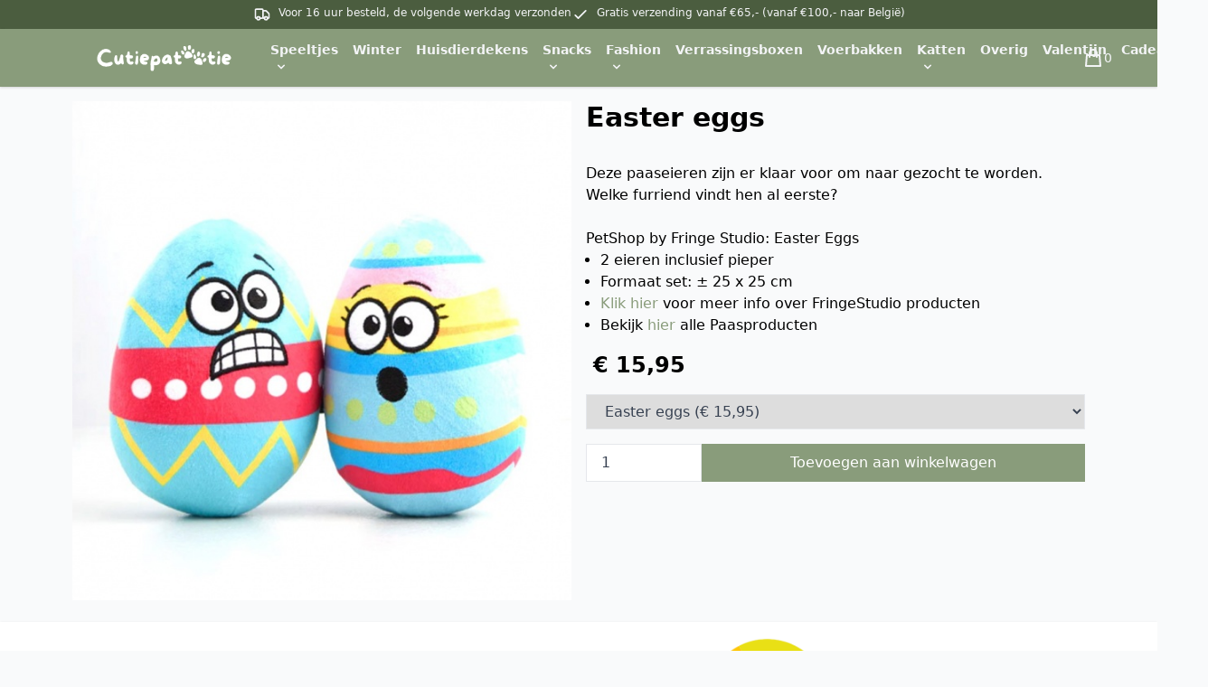

--- FILE ---
content_type: text/html; charset=UTF-8
request_url: https://cutiepatootie.nl/producten/easter-eggs
body_size: 57034
content:
<!DOCTYPE html>
<html>
<head>
    <meta charset="UTF-8">
    <meta name="viewport" content="width=device-width, initial-scale=1.0">
    <meta name="facebook-domain-verification" content="qhoose5lcci40w4e0seoicwdoxipmd" />
    <title>    Easter eggs | Cutiepatootie.nl
</title>

        <meta name="description" content="Deze paaseieren zijn er klaar voor om naar gezocht te worden. Welke furriend vindt hen al eerste?&amp;nbsp;PetShop by Fringe Studio: Easter Eggs2 eieren inclusief pieperFormaat set: ± 25 x 25 cmKlik hier voor meer info over FringeStudio productenBekijk hier alle Paasproducten">

    <meta property="og:type" content="product"/>
    <meta property="og:title" content="Easter eggs"/>
    <meta property="og:description"
          content="Deze paaseieren zijn er klaar voor om naar gezocht te worden. Welke furriend vindt hen al eerste?&amp;nbsp;PetShop by Fringe Studio: Easter Eggs2 eieren inclusief pieperFormaat set: ± 25 x 25 cmKlik hier voor meer info over FringeStudio productenBekijk hier alle Paasproducten"/>
    <meta property="og:image"
          content="https://cutiepatootie.nl/media/cache/product_images_thumbnail/images/products/cutiepatootie-fringestudio-easter-eggs-6311042e27792581298791.jpg"/>
    <meta property="og:url"
          content="https://cutiepatootie.nl/producten/easter-eggs"/>
    <meta property="og:site_name" content="Cutiepatootie"/>
    <meta property="og:price:amount"
          content="15,95"/>
    <meta property="product:price:amount"
          content="15,95"/>
    <meta property="og:price:currency" content="EUR"/>
    <meta property="product:price:currency" content="EUR"/>
    <meta property="og:availability"
          content="instock"/>

    <meta property="product:brand" content="Cutiepatootie">
    <meta property="product:availability" content="in stock">
    <meta property="product:condition" content="new">
    <meta property="product:retailer_item_id" content="ffdc3531-e6d2-4f40-a58d-10ff1d643c41">

    <link rel="stylesheet" href="https://cdnjs.cloudflare.com/ajax/libs/Glide.js/3.2.0/css/glide.core.min.css" integrity="sha512-YQlbvfX5C6Ym6fTUSZ9GZpyB3F92hmQAZTO5YjciedwAaGRI9ccNs4iw2QTCJiSPheUQZomZKHQtuwbHkA9lgw==" crossorigin="anonymous" referrerpolicy="no-referrer" />
    <link rel="stylesheet" href="https://cdnjs.cloudflare.com/ajax/libs/Glide.js/3.2.0/css/glide.theme.min.css" integrity="sha512-wCwx+DYp8LDIaTem/rpXubV/C1WiNRsEVqoztV0NZm8tiTvsUeSlA/Uz02VTGSiqfzAHD4RnqVoevMcRZgYEcQ==" crossorigin="anonymous" referrerpolicy="no-referrer" />

    <link rel="stylesheet" href="/build/tailwind.bed1c0d0.css">
    <link rel="stylesheet" href="/build/app.2b7f2668.css">
        
    <script src="//unpkg.com/alpinejs" defer></script>
</head>
<body class="h-full w-full bg-gray-50" x-data="{mobileMenuIsOpen: 0}"
      :class="{'overflow-hidden': mobileMenuIsOpen}">
<nav class="bg-primary-600">
    <div class="max-w-6xl mx-auto px-2 sm:px-6 lg:px-8">
        <div class="relative flex items-center justify-center sm:justify-between h-8 ">
            <div class="block content-center">
                <span class="flex text-gray-100 text-sm">
                    <svg xmlns="http://www.w3.org/2000/svg" class="h-5 w-5" fill="none"
                         viewBox="0 0 24 24" stroke="currentColor">
                      <path d="M9 17a2 2 0 11-4 0 2 2 0 014 0zM19 17a2 2 0 11-4 0 2 2 0 014 0z"/>
                      <path stroke-linecap="round" stroke-linejoin="round" stroke-width="2"
                            d="M13 16V6a1 1 0 00-1-1H4a1 1 0 00-1 1v10a1 1 0 001 1h1m8-1a1 1 0 01-1 1H9m4-1V8a1 1 0 011-1h2.586a1 1 0 01.707.293l3.414 3.414a1 1 0 01.293.707V16a1 1 0 01-1 1h-1m-6-1a1 1 0 001 1h1M5 17a2 2 0 104 0m-4 0a2 2 0 114 0m6 0a2 2 0 104 0m-4 0a2 2 0 114 0"/>
                    </svg>
                    <span class="pl-2 text-xs">
                        Voor 16 uur besteld, de volgende werkdag verzonden
                    </span>
                </span>
            </div>
            <div class="hidden sm:block content-center">
                <span class="flex text-gray-100 text-sm">
                    <svg xmlns="http://www.w3.org/2000/svg" class="h-5 w-5" fill="none" viewBox="0 0 24 24" stroke="currentColor">
  <path stroke-linecap="round" stroke-linejoin="round" stroke-width="2" d="M5 13l4 4L19 7" />
</svg>
                    <span class="pl-2 text-xs">
                        Gratis verzending vanaf &euro;65,- (vanaf &euro;100,- naar België)
                    </span>
                </span>
            </div>
        </div>
    </div>
</nav>

<!-- This example requires Tailwind CSS v2.0+ -->
<nav class="bg-primary-500 shadow">
    <div class="max-w-6xl mx-auto px-2 sm:px-6 lg:px-8">
        <div class="relative flex items-center justify-between h-16">
            <div class="absolute inset-y-0 left-0 flex items-center sm:hidden">
                <!-- Mobile menu button-->
                <button type="button"
                        @click="mobileMenuIsOpen = !mobileMenuIsOpen"
                        class="inline-flex items-center justify-center p-2 rounded-md text-gray-100 hover:text-primary-100 hover:bg-primary-700 focus:outline-none focus:ring-2 focus:ring-inset focus:ring-white"
                        aria-controls="mobile-menu" aria-expanded="false">
                    <span class="sr-only">Open main menu</span>
                    <svg class="block h-6 w-6" xmlns="http://www.w3.org/2000/svg"
                         fill="none" viewBox="0 0 24 24" stroke="currentColor"
                         aria-hidden="true">
                        <path stroke-linecap="round" stroke-linejoin="round"
                              stroke-width="2" d="M4 6h16M4 12h16M4 18h16"/>
                    </svg>
                    <svg class="hidden h-6 w-6" xmlns="http://www.w3.org/2000/svg"
                         fill="none" viewBox="0 0 24 24" stroke="currentColor"
                         aria-hidden="true">
                        <path stroke-linecap="round" stroke-linejoin="round"
                              stroke-width="2" d="M6 18L18 6M6 6l12 12"/>
                    </svg>
                </button>
            </div>
            <div class="flex-1 flex items-center justify-center sm:justify-start">
                <a href="/"
                   class="flex-shrink-0 flex items-center text-lg text-gray-100 font-bold">
                    <img src="/assets/logo.png" alt="" class="h-16">
                </a>
                <div class="block sm:ml-6 align-middle hidden sm:block">
                    <div
                         class="flex flex-col md:flex-row max-w-7xl mx-auto">
                        <nav
                             class="flex flex-col flex-grow pb-4 md:pb-0 md:flex md:flex-row">
                                                                                                <div @click.away="open = false" class="relative"
                                         x-data="{ open: false }">
                                        <button @click="open = !open"
                                                class="flex flex-row items-center w-full text-gray-100 text-sm px-2 font-semibold text-left bg-transparent rounded-lg md:w-auto md:inline md:mt-0 hover:text-gray-100 focus:text-gray-100">
                                            <span>Speeltjes</span>
                                            <svg fill="currentColor" viewBox="0 0 20 20"
                                                 :class="{'rotate-180': open, 'rotate-0': !open}"
                                                 class="inline w-4 h-4 mt-1 ml-1 transition-transform duration-200 transform md:-mt-1">
                                                <path fill-rule="evenodd"
                                                      d="M5.293 7.293a1 1 0 011.414 0L10 10.586l3.293-3.293a1 1 0 111.414 1.414l-4 4a1 1 0 01-1.414 0l-4-4a1 1 0 010-1.414z"
                                                      clip-rule="evenodd"></path>
                                            </svg>
                                        </button>
                                        <div x-show="open"
                                             x-transition:enter="transition ease-out duration-100"
                                             x-transition:enter-start="transform opacity-0 scale-95"
                                             x-transition:enter-end="transform opacity-100 scale-100"
                                             x-transition:leave="transition ease-in duration-75"
                                             x-transition:leave-start="transform opacity-100 scale-100"
                                             x-transition:leave-end="transform opacity-0 scale-95"
                                             class="absolute right-0 w-full mt-2 origin-top-right rounded-md shadow-lg md:w-48 z-30 bg-white text-gray-800 p-4">
                                            <div>
                                                <a class="block text-gray-800"
                                                   href="/categorie/speeltjes">Alle speeltjes</a>
                                            </div>
                                                                                            <div>
                                                    <a class="block text-gray-800"
                                                       href="/categorie/p-l-a-y">P.L.A.Y.</a>
                                                </div>
                                                                                            <div>
                                                    <a class="block text-gray-800"
                                                       href="/categorie/zippypaws">ZippyPaws</a>
                                                </div>
                                                                                            <div>
                                                    <a class="block text-gray-800"
                                                       href="/categorie/fuzzyard">FuzzYard</a>
                                                </div>
                                                                                            <div>
                                                    <a class="block text-gray-800"
                                                       href="/categorie/hugsmart">HugSmart</a>
                                                </div>
                                                                                            <div>
                                                    <a class="block text-gray-800"
                                                       href="/categorie/haute-diggity-dog">Haute Diggity Dog</a>
                                                </div>
                                                                                            <div>
                                                    <a class="block text-gray-800"
                                                       href="/categorie/huxley-kent">Huxley&amp;Kent</a>
                                                </div>
                                                                                            <div>
                                                    <a class="block text-gray-800"
                                                       href="/categorie/pawstory">PawStory</a>
                                                </div>
                                                                                            <div>
                                                    <a class="block text-gray-800"
                                                       href="/categorie/fringe-studio">Fringe Studio</a>
                                                </div>
                                                                                            <div>
                                                    <a class="block text-gray-800"
                                                       href="/categorie/sodapup">Sodapup</a>
                                                </div>
                                                                                            <div>
                                                    <a class="block text-gray-800"
                                                       href="/categorie/theworthydog">TheWorthyDog</a>
                                                </div>
                                                                                            <div>
                                                    <a class="block text-gray-800"
                                                       href="/categorie/overige-merken">Overige merken</a>
                                                </div>
                                                                                    </div>
                                    </div>
                                                                                                                                <div class="relative">
                                        <a class="flex flex-row items-center w-full text-gray-100 text-sm px-2 font-semibold text-left bg-transparent rounded-lg md:w-auto md:inline md:mt-0 hover:text-gray-100 focus:text-gray-100"
                                           href="/categorie/winter">Winter</a>
                                    </div>
                                                                                                                                <div class="relative">
                                        <a class="flex flex-row items-center w-full text-gray-100 text-sm px-2 font-semibold text-left bg-transparent rounded-lg md:w-auto md:inline md:mt-0 hover:text-gray-100 focus:text-gray-100"
                                           href="/categorie/huisdierdekens">Huisdierdekens</a>
                                    </div>
                                                                                                                                <div @click.away="open = false" class="relative"
                                         x-data="{ open: false }">
                                        <button @click="open = !open"
                                                class="flex flex-row items-center w-full text-gray-100 text-sm px-2 font-semibold text-left bg-transparent rounded-lg md:w-auto md:inline md:mt-0 hover:text-gray-100 focus:text-gray-100">
                                            <span>Snacks</span>
                                            <svg fill="currentColor" viewBox="0 0 20 20"
                                                 :class="{'rotate-180': open, 'rotate-0': !open}"
                                                 class="inline w-4 h-4 mt-1 ml-1 transition-transform duration-200 transform md:-mt-1">
                                                <path fill-rule="evenodd"
                                                      d="M5.293 7.293a1 1 0 011.414 0L10 10.586l3.293-3.293a1 1 0 111.414 1.414l-4 4a1 1 0 01-1.414 0l-4-4a1 1 0 010-1.414z"
                                                      clip-rule="evenodd"></path>
                                            </svg>
                                        </button>
                                        <div x-show="open"
                                             x-transition:enter="transition ease-out duration-100"
                                             x-transition:enter-start="transform opacity-0 scale-95"
                                             x-transition:enter-end="transform opacity-100 scale-100"
                                             x-transition:leave="transition ease-in duration-75"
                                             x-transition:leave-start="transform opacity-100 scale-100"
                                             x-transition:leave-end="transform opacity-0 scale-95"
                                             class="absolute right-0 w-full mt-2 origin-top-right rounded-md shadow-lg md:w-48 z-30 bg-white text-gray-800 p-4">
                                            <div>
                                                <a class="block text-gray-800"
                                                   href="/categorie/snacks">Alle snacks</a>
                                            </div>
                                                                                            <div>
                                                    <a class="block text-gray-800"
                                                       href="/categorie/boxby">Boxby</a>
                                                </div>
                                                                                            <div>
                                                    <a class="block text-gray-800"
                                                       href="/categorie/smoofl">Smoofl</a>
                                                </div>
                                                                                            <div>
                                                    <a class="block text-gray-800"
                                                       href="/categorie/voskes">Voskes</a>
                                                </div>
                                                                                            <div>
                                                    <a class="block text-gray-800"
                                                       href="/categorie/gimdog">GimDog</a>
                                                </div>
                                                                                            <div>
                                                    <a class="block text-gray-800"
                                                       href="/categorie/easypets">EasyPets</a>
                                                </div>
                                                                                            <div>
                                                    <a class="block text-gray-800"
                                                       href="/categorie/soopa">Soopa</a>
                                                </div>
                                                                                            <div>
                                                    <a class="block text-gray-800"
                                                       href="/categorie/tribal">Tribal</a>
                                                </div>
                                                                                            <div>
                                                    <a class="block text-gray-800"
                                                       href="/categorie/kivo">Kivo</a>
                                                </div>
                                                                                            <div>
                                                    <a class="block text-gray-800"
                                                       href="/categorie/trixie">Trixie</a>
                                                </div>
                                                                                            <div>
                                                    <a class="block text-gray-800"
                                                       href="/categorie/coolpets">CoolPets</a>
                                                </div>
                                                                                            <div>
                                                    <a class="block text-gray-800"
                                                       href="/categorie/denzel-s">Denzel&#039;s</a>
                                                </div>
                                                                                            <div>
                                                    <a class="block text-gray-800"
                                                       href="/categorie/overige-snacks">Overige snacks</a>
                                                </div>
                                                                                    </div>
                                    </div>
                                                                                                                                <div @click.away="open = false" class="relative"
                                         x-data="{ open: false }">
                                        <button @click="open = !open"
                                                class="flex flex-row items-center w-full text-gray-100 text-sm px-2 font-semibold text-left bg-transparent rounded-lg md:w-auto md:inline md:mt-0 hover:text-gray-100 focus:text-gray-100">
                                            <span>Fashion</span>
                                            <svg fill="currentColor" viewBox="0 0 20 20"
                                                 :class="{'rotate-180': open, 'rotate-0': !open}"
                                                 class="inline w-4 h-4 mt-1 ml-1 transition-transform duration-200 transform md:-mt-1">
                                                <path fill-rule="evenodd"
                                                      d="M5.293 7.293a1 1 0 011.414 0L10 10.586l3.293-3.293a1 1 0 111.414 1.414l-4 4a1 1 0 01-1.414 0l-4-4a1 1 0 010-1.414z"
                                                      clip-rule="evenodd"></path>
                                            </svg>
                                        </button>
                                        <div x-show="open"
                                             x-transition:enter="transition ease-out duration-100"
                                             x-transition:enter-start="transform opacity-0 scale-95"
                                             x-transition:enter-end="transform opacity-100 scale-100"
                                             x-transition:leave="transition ease-in duration-75"
                                             x-transition:leave-start="transform opacity-100 scale-100"
                                             x-transition:leave-end="transform opacity-0 scale-95"
                                             class="absolute right-0 w-full mt-2 origin-top-right rounded-md shadow-lg md:w-48 z-30 bg-white text-gray-800 p-4">
                                            <div>
                                                <a class="block text-gray-800"
                                                   href="/categorie/fashion">Alle fashion</a>
                                            </div>
                                                                                            <div>
                                                    <a class="block text-gray-800"
                                                       href="/categorie/bandana-s">Bandana&#039;s</a>
                                                </div>
                                                                                            <div>
                                                    <a class="block text-gray-800"
                                                       href="/categorie/strikjes">Strikjes</a>
                                                </div>
                                                                                            <div>
                                                    <a class="block text-gray-800"
                                                       href="/categorie/halsbanden-lijnen-en-tuigjes">Halsbanden, lijnen en tuigjes</a>
                                                </div>
                                                                                            <div>
                                                    <a class="block text-gray-800"
                                                       href="/categorie/kostuums">Kostuums</a>
                                                </div>
                                                                                    </div>
                                    </div>
                                                                                                                                <div class="relative">
                                        <a class="flex flex-row items-center w-full text-gray-100 text-sm px-2 font-semibold text-left bg-transparent rounded-lg md:w-auto md:inline md:mt-0 hover:text-gray-100 focus:text-gray-100"
                                           href="/categorie/verrassingsboxen">Verrassingsboxen</a>
                                    </div>
                                                                                                                                <div class="relative">
                                        <a class="flex flex-row items-center w-full text-gray-100 text-sm px-2 font-semibold text-left bg-transparent rounded-lg md:w-auto md:inline md:mt-0 hover:text-gray-100 focus:text-gray-100"
                                           href="/categorie/voerbakken">Voerbakken</a>
                                    </div>
                                                                                                                                <div @click.away="open = false" class="relative"
                                         x-data="{ open: false }">
                                        <button @click="open = !open"
                                                class="flex flex-row items-center w-full text-gray-100 text-sm px-2 font-semibold text-left bg-transparent rounded-lg md:w-auto md:inline md:mt-0 hover:text-gray-100 focus:text-gray-100">
                                            <span>Katten</span>
                                            <svg fill="currentColor" viewBox="0 0 20 20"
                                                 :class="{'rotate-180': open, 'rotate-0': !open}"
                                                 class="inline w-4 h-4 mt-1 ml-1 transition-transform duration-200 transform md:-mt-1">
                                                <path fill-rule="evenodd"
                                                      d="M5.293 7.293a1 1 0 011.414 0L10 10.586l3.293-3.293a1 1 0 111.414 1.414l-4 4a1 1 0 01-1.414 0l-4-4a1 1 0 010-1.414z"
                                                      clip-rule="evenodd"></path>
                                            </svg>
                                        </button>
                                        <div x-show="open"
                                             x-transition:enter="transition ease-out duration-100"
                                             x-transition:enter-start="transform opacity-0 scale-95"
                                             x-transition:enter-end="transform opacity-100 scale-100"
                                             x-transition:leave="transition ease-in duration-75"
                                             x-transition:leave-start="transform opacity-100 scale-100"
                                             x-transition:leave-end="transform opacity-0 scale-95"
                                             class="absolute right-0 w-full mt-2 origin-top-right rounded-md shadow-lg md:w-48 z-30 bg-white text-gray-800 p-4">
                                            <div>
                                                <a class="block text-gray-800"
                                                   href="/categorie/katten">Alle katten</a>
                                            </div>
                                                                                            <div>
                                                    <a class="block text-gray-800"
                                                       href="/categorie/kattenspeeltjes">Kattenspeeltjes</a>
                                                </div>
                                                                                            <div>
                                                    <a class="block text-gray-800"
                                                       href="/categorie/kattensnacks">Kattensnacks</a>
                                                </div>
                                                                                            <div>
                                                    <a class="block text-gray-800"
                                                       href="/categorie/katten-overig">Katten overig</a>
                                                </div>
                                                                                    </div>
                                    </div>
                                                                                                                                <div class="relative">
                                        <a class="flex flex-row items-center w-full text-gray-100 text-sm px-2 font-semibold text-left bg-transparent rounded-lg md:w-auto md:inline md:mt-0 hover:text-gray-100 focus:text-gray-100"
                                           href="/categorie/overig">Overig</a>
                                    </div>
                                                                                                                                <div class="relative">
                                        <a class="flex flex-row items-center w-full text-gray-100 text-sm px-2 font-semibold text-left bg-transparent rounded-lg md:w-auto md:inline md:mt-0 hover:text-gray-100 focus:text-gray-100"
                                           href="/categorie/valentijn">Valentijn</a>
                                    </div>
                                                                                        <div class="relative">
                                <a class="flex flex-row items-center w-full text-gray-100 text-sm px-2 font-semibold text-left bg-transparent rounded-lg md:w-auto md:inline md:mt-0 hover:text-gray-100 focus:text-gray-100"
                                   href="/producten/cutiepatootie-cadeaubon">Cadeaubon</a>
                            </div>
                        </nav>
                    </div>
                </div>
            </div>
            <div
                class="absolute inset-y-0 right-0 flex items-center pr-2 sm:static sm:inset-auto sm:ml-6 sm:pr-0">
                <a href="/winkelwagen/"
                   class="items-center p-2 rounded-full text-gray-100 hover:text-gray-100 focus:outline-none focus:ring-2 focus:ring-offset-2 focus:ring-offset-gray-800 focus:ring-white flex">
                    <span class="sr-only">Winkelwagen</span>
                    <svg xmlns="http://www.w3.org/2000/svg" class="h-6 w-6" fill="none"
                         viewBox="0 0 24 24" stroke="currentColor">
                        <path stroke-linecap="round" stroke-linejoin="round"
                              stroke-width="2"
                              d="M16 11V7a4 4 0 00-8 0v4M5 9h14l1 12H4L5 9z"/>
                    </svg>
                    <span class="text-sm">
                         0
                    </span>
                </a>
            </div>
        </div>
    </div>
</nav>

<div class="container py-4 mx-auto max-w-6xl px-4">
        <div class="grid grid-cols-1 sm:grid-cols-2 gap-4">
        <div>
            <div class="glide">
                <div class="glide__track" data-glide-el="track">
                    <ul class="glide__slides">
                        <li class="glide__slide" style="list-style-type: none;">
                            <img
                                src="https://cutiepatootie.nl/media/cache/product_images_medium/images/products/cutiepatootie-fringestudio-easter-eggs-6311042e27792581298791.jpg">
                        </li>
                                            </ul>
                </div>
                            </div>
            <div class="sm:grid grid-cols-3 gap-2 mt-2 hidden">
                            </div>

        </div>
        <div>
            <h1 class="text-3xl font-bold">Easter eggs</h1>
            <div class="product-description">
                <p class="text-gray-700 py-4">
                    <p>Deze paaseieren zijn er klaar voor om naar gezocht te worden. Welke furriend vindt hen al eerste?</p><p>&nbsp;</p><p>PetShop by Fringe Studio: Easter Eggs</p><ul><li>2 eieren inclusief pieper</li><li>Formaat set: ± 25 x 25 cm</li><li><a href="https://cutiepatootie.nl/categorie/fringe-studio">Klik hier</a> voor meer info over FringeStudio producten</li><li>Bekijk <a href="https://cutiepatootie.nl/categorie/pasen">hier</a> alle Paasproducten</li></ul>
                </p>
            </div>

            <div class="flex">
                <div id="original-price" class="font-bold text-2xl pt-4 mr-2">
                                    </div>

                <div id="price" class="font-bold text-2xl pt-4">
                                            € 15,95
                                    </div>
            </div>

                            <div class="py-4">
                    <form action="" method="post">
                        <div class="mb-4">
                            <select name="option_id" id="option_selector"
                                    class="w-full border border-gray-200 py-2 px-4 text-gray-700">
                                                                    <option
                                        value="687" 
                                        data-price="€ 15,95"
                                        data-original-price="0"
                                        data-available-stock="2"
                                    >
                                        Easter eggs
                                        (€ 15,95)
                                                                            </option>
                                                            </select>
                        </div>
                        <div class="flex flex-row w-full mt-4">
                            <input type="number"
                                   name="quantity"
                                   id="quantity"
                                   class="border border-gray-200 py-2 px-4 text-gray-700 w-32"
                                   value="1"
                                   min="1"
                                   max="2">
                            <button
                                class="bg-primary-500 hover:bg-primary-600 py-2 px-4 text-white border border-primary-500 flex-1">
                                Toevoegen aan winkelwagen
                            </button>
                        </div>
                    </form>
                </div>
                        <div>
            </div>
        </div>
    </div>
</div>

<footer class="bg-white shadow">
    <div class="max-w-7xl mx-auto py-12 px-4 overflow-hidden sm:px-6 lg:px-8">
        <nav class="-mx-5 -my-2 flex flex-wrap justify-center" aria-label="Footer">
            <div>
                <div class="px-5 py-2">
                    <a href="/" class="text-base text-gray-500 hover:text-gray-900">
                        Home
                    </a>
                </div>

                <div class="px-5 py-2">
                    <a href="/categorie/speeltjes" class="text-base text-gray-500 hover:text-gray-900">
                        Speeltjes
                    </a>
                </div>

                <div class="px-5 py-2">
                    <a href="/categorie/snacks" class="text-base text-gray-500 hover:text-gray-900">
                        Snacks
                    </a>
                </div>

                <div class="px-5 py-2">
                    <a href="/categorie/verrassingsboxen" class="text-base text-gray-500 hover:text-gray-900">
                        Verrassingsboxen
                    </a>
                </div>
            </div>
            <div>
                <div class="px-5 py-2">
                    <a href="mailto:info@cutiepatootie.nl" class="text-base text-gray-500 hover:text-gray-900">
                        Contact
                    </a>
                </div>

                <div class="px-5 py-2">
                    <a href="/algemene-voorwaarden" class="text-base text-gray-500 hover:text-gray-900">
                        Algemene voorwaarden
                    </a>
                </div>

                <div class="px-5 py-2">
                    <a href="/privacy-policy" class="text-base text-gray-500 hover:text-gray-900">
                        Privacy policy
                    </a>
                </div>
                <div class="px-5 py-2">
                    <a href="/levering-retourbeleid" class="text-base text-gray-500 hover:text-gray-900">
                        Levering & Retourneren
                    </a>
                </div>
            </div>
            <div class="sm:-mt-8">
                <a href="https://www.kiyoh.com/reviews/1066057/Cutiepatootie" target="_blank">
                    <img src="/assets/kiyoh.png" style="width: 150px;"/>
                </a>
            </div>
        </nav>
        <div class="mt-8 flex justify-center space-x-6">
            <a href="https://www.facebook.com/CutiepatootieNederland/" class="text-gray-400 hover:text-gray-500" target="_blank">
                <span class="sr-only">Facebook</span>
                <svg class="h-6 w-6" fill="currentColor" viewBox="0 0 24 24" aria-hidden="true">
                    <path fill-rule="evenodd" d="M22 12c0-5.523-4.477-10-10-10S2 6.477 2 12c0 4.991 3.657 9.128 8.438 9.878v-6.987h-2.54V12h2.54V9.797c0-2.506 1.492-3.89 3.777-3.89 1.094 0 2.238.195 2.238.195v2.46h-1.26c-1.243 0-1.63.771-1.63 1.562V12h2.773l-.443 2.89h-2.33v6.988C18.343 21.128 22 16.991 22 12z" clip-rule="evenodd" />
                </svg>
            </a>

            <a href="https://www.instagram.com/cutiepatootie.nl/" class="text-gray-400 hover:text-gray-500" target="_blank">
                <span class="sr-only">Instagram</span>
                <svg class="h-6 w-6" fill="currentColor" viewBox="0 0 24 24" aria-hidden="true">
                    <path fill-rule="evenodd" d="M12.315 2c2.43 0 2.784.013 3.808.06 1.064.049 1.791.218 2.427.465a4.902 4.902 0 011.772 1.153 4.902 4.902 0 011.153 1.772c.247.636.416 1.363.465 2.427.048 1.067.06 1.407.06 4.123v.08c0 2.643-.012 2.987-.06 4.043-.049 1.064-.218 1.791-.465 2.427a4.902 4.902 0 01-1.153 1.772 4.902 4.902 0 01-1.772 1.153c-.636.247-1.363.416-2.427.465-1.067.048-1.407.06-4.123.06h-.08c-2.643 0-2.987-.012-4.043-.06-1.064-.049-1.791-.218-2.427-.465a4.902 4.902 0 01-1.772-1.153 4.902 4.902 0 01-1.153-1.772c-.247-.636-.416-1.363-.465-2.427-.047-1.024-.06-1.379-.06-3.808v-.63c0-2.43.013-2.784.06-3.808.049-1.064.218-1.791.465-2.427a4.902 4.902 0 011.153-1.772A4.902 4.902 0 015.45 2.525c.636-.247 1.363-.416 2.427-.465C8.901 2.013 9.256 2 11.685 2h.63zm-.081 1.802h-.468c-2.456 0-2.784.011-3.807.058-.975.045-1.504.207-1.857.344-.467.182-.8.398-1.15.748-.35.35-.566.683-.748 1.15-.137.353-.3.882-.344 1.857-.047 1.023-.058 1.351-.058 3.807v.468c0 2.456.011 2.784.058 3.807.045.975.207 1.504.344 1.857.182.466.399.8.748 1.15.35.35.683.566 1.15.748.353.137.882.3 1.857.344 1.054.048 1.37.058 4.041.058h.08c2.597 0 2.917-.01 3.96-.058.976-.045 1.505-.207 1.858-.344.466-.182.8-.398 1.15-.748.35-.35.566-.683.748-1.15.137-.353.3-.882.344-1.857.048-1.055.058-1.37.058-4.041v-.08c0-2.597-.01-2.917-.058-3.96-.045-.976-.207-1.505-.344-1.858a3.097 3.097 0 00-.748-1.15 3.098 3.098 0 00-1.15-.748c-.353-.137-.882-.3-1.857-.344-1.023-.047-1.351-.058-3.807-.058zM12 6.865a5.135 5.135 0 110 10.27 5.135 5.135 0 010-10.27zm0 1.802a3.333 3.333 0 100 6.666 3.333 3.333 0 000-6.666zm5.338-3.205a1.2 1.2 0 110 2.4 1.2 1.2 0 010-2.4z" clip-rule="evenodd" />
                </svg>
            </a>

            <a href="mailto:info@cutiepatootie.nl" class="text-gray-400 hover:text-gray-500">
                <span class="sr-only">Email</span>
                <svg xmlns="http://www.w3.org/2000/svg" class="h-6 w-6" fill="none" viewBox="0 0 24 24" stroke="currentColor">
                    <path stroke-linecap="round" stroke-linejoin="round" stroke-width="2" d="M3 8l7.89 5.26a2 2 0 002.22 0L21 8M5 19h14a2 2 0 002-2V7a2 2 0 00-2-2H5a2 2 0 00-2 2v10a2 2 0 002 2z" />
                </svg>
            </a>
        </div>
        <p class="mt-8 text-center text-base text-gray-400">
            &copy; 2026 Cutiepatootie.nl
        </p>
    </div>
</footer>

<div class="fixed top-0 left-0 h-full w-full" x-show="mobileMenuIsOpen"
     style="background: rgba(0,0,0,0.5)">
    <div class="bg-white relative h-full w-5/6 p-4" style="overflow: scroll;">
        <div class="absolute top-4 right-4" @click="mobileMenuIsOpen = !mobileMenuIsOpen">
            <svg xmlns="http://www.w3.org/2000/svg" fill="none" viewBox="0 0 24 24"
                 stroke="currentColor" style="width: 24px;">
                <path stroke-linecap="round" stroke-linejoin="round" stroke-width="2"
                      d="M6 18L18 6M6 6l12 12"/>
            </svg>
        </div>
        <div class="mt-8">
            <ul class="menu">
                                    <li x-data="{menuOpen: false}" class="mt-4">
                                                    <a href="#" class="uppercase font-extrabold text-primary-600"
                               @click="menuOpen = !menuOpen">
                                Speeltjes
                            </a>
                            <div x-show="menuOpen">
                                <div class="mt-4">
                                    <ul class="menu">
                                        <li>
                                            <a href="/categorie/speeltjes">Alle speeltjes</a>
                                        </li>
                                                                                    <li>
                                                <a href="/categorie/p-l-a-y">P.L.A.Y.</a>
                                            </li>
                                                                                    <li>
                                                <a href="/categorie/zippypaws">ZippyPaws</a>
                                            </li>
                                                                                    <li>
                                                <a href="/categorie/fuzzyard">FuzzYard</a>
                                            </li>
                                                                                    <li>
                                                <a href="/categorie/hugsmart">HugSmart</a>
                                            </li>
                                                                                    <li>
                                                <a href="/categorie/haute-diggity-dog">Haute Diggity Dog</a>
                                            </li>
                                                                                    <li>
                                                <a href="/categorie/huxley-kent">Huxley&amp;Kent</a>
                                            </li>
                                                                                    <li>
                                                <a href="/categorie/pawstory">PawStory</a>
                                            </li>
                                                                                    <li>
                                                <a href="/categorie/fringe-studio">Fringe Studio</a>
                                            </li>
                                                                                    <li>
                                                <a href="/categorie/sodapup">Sodapup</a>
                                            </li>
                                                                                    <li>
                                                <a href="/categorie/theworthydog">TheWorthyDog</a>
                                            </li>
                                                                                    <li>
                                                <a href="/categorie/overige-merken">Overige merken</a>
                                            </li>
                                                                            </ul>
                                </div>
                            </div>
                                            </li>
                                    <li x-data="{menuOpen: false}" class="mt-4">
                                                    <a href="/categorie/winter"
                               class="uppercase font-extrabold text-primary-600"
                               @click="menuOpen = !menuOpen">
                                Winter
                            </a>
                                            </li>
                                    <li x-data="{menuOpen: false}" class="mt-4">
                                                    <a href="/categorie/huisdierdekens"
                               class="uppercase font-extrabold text-primary-600"
                               @click="menuOpen = !menuOpen">
                                Huisdierdekens
                            </a>
                                            </li>
                                    <li x-data="{menuOpen: false}" class="mt-4">
                                                    <a href="#" class="uppercase font-extrabold text-primary-600"
                               @click="menuOpen = !menuOpen">
                                Snacks
                            </a>
                            <div x-show="menuOpen">
                                <div class="mt-4">
                                    <ul class="menu">
                                        <li>
                                            <a href="/categorie/snacks">Alle snacks</a>
                                        </li>
                                                                                    <li>
                                                <a href="/categorie/boxby">Boxby</a>
                                            </li>
                                                                                    <li>
                                                <a href="/categorie/smoofl">Smoofl</a>
                                            </li>
                                                                                    <li>
                                                <a href="/categorie/voskes">Voskes</a>
                                            </li>
                                                                                    <li>
                                                <a href="/categorie/gimdog">GimDog</a>
                                            </li>
                                                                                    <li>
                                                <a href="/categorie/easypets">EasyPets</a>
                                            </li>
                                                                                    <li>
                                                <a href="/categorie/soopa">Soopa</a>
                                            </li>
                                                                                    <li>
                                                <a href="/categorie/tribal">Tribal</a>
                                            </li>
                                                                                    <li>
                                                <a href="/categorie/kivo">Kivo</a>
                                            </li>
                                                                                    <li>
                                                <a href="/categorie/trixie">Trixie</a>
                                            </li>
                                                                                    <li>
                                                <a href="/categorie/coolpets">CoolPets</a>
                                            </li>
                                                                                    <li>
                                                <a href="/categorie/denzel-s">Denzel&#039;s</a>
                                            </li>
                                                                                    <li>
                                                <a href="/categorie/overige-snacks">Overige snacks</a>
                                            </li>
                                                                            </ul>
                                </div>
                            </div>
                                            </li>
                                    <li x-data="{menuOpen: false}" class="mt-4">
                                                    <a href="#" class="uppercase font-extrabold text-primary-600"
                               @click="menuOpen = !menuOpen">
                                Fashion
                            </a>
                            <div x-show="menuOpen">
                                <div class="mt-4">
                                    <ul class="menu">
                                        <li>
                                            <a href="/categorie/fashion">Alle fashion</a>
                                        </li>
                                                                                    <li>
                                                <a href="/categorie/bandana-s">Bandana&#039;s</a>
                                            </li>
                                                                                    <li>
                                                <a href="/categorie/strikjes">Strikjes</a>
                                            </li>
                                                                                    <li>
                                                <a href="/categorie/halsbanden-lijnen-en-tuigjes">Halsbanden, lijnen en tuigjes</a>
                                            </li>
                                                                                    <li>
                                                <a href="/categorie/kostuums">Kostuums</a>
                                            </li>
                                                                            </ul>
                                </div>
                            </div>
                                            </li>
                                    <li x-data="{menuOpen: false}" class="mt-4">
                                                    <a href="/categorie/verrassingsboxen"
                               class="uppercase font-extrabold text-primary-600"
                               @click="menuOpen = !menuOpen">
                                Verrassingsboxen
                            </a>
                                            </li>
                                    <li x-data="{menuOpen: false}" class="mt-4">
                                                    <a href="/categorie/voerbakken"
                               class="uppercase font-extrabold text-primary-600"
                               @click="menuOpen = !menuOpen">
                                Voerbakken
                            </a>
                                            </li>
                                    <li x-data="{menuOpen: false}" class="mt-4">
                                                    <a href="#" class="uppercase font-extrabold text-primary-600"
                               @click="menuOpen = !menuOpen">
                                Katten
                            </a>
                            <div x-show="menuOpen">
                                <div class="mt-4">
                                    <ul class="menu">
                                        <li>
                                            <a href="/categorie/katten">Alle katten</a>
                                        </li>
                                                                                    <li>
                                                <a href="/categorie/kattenspeeltjes">Kattenspeeltjes</a>
                                            </li>
                                                                                    <li>
                                                <a href="/categorie/kattensnacks">Kattensnacks</a>
                                            </li>
                                                                                    <li>
                                                <a href="/categorie/katten-overig">Katten overig</a>
                                            </li>
                                                                            </ul>
                                </div>
                            </div>
                                            </li>
                                    <li x-data="{menuOpen: false}" class="mt-4">
                                                    <a href="/categorie/overig"
                               class="uppercase font-extrabold text-primary-600"
                               @click="menuOpen = !menuOpen">
                                Overig
                            </a>
                                            </li>
                                    <li x-data="{menuOpen: false}" class="mt-4">
                                                    <a href="/categorie/valentijn"
                               class="uppercase font-extrabold text-primary-600"
                               @click="menuOpen = !menuOpen">
                                Valentijn
                            </a>
                                            </li>
                                <li class="mt-4">
                    <a href="/producten/cutiepatootie-cadeaubon"
                       class="uppercase font-extrabold text-primary-600">
                        Cadeaubon
                    </a>
                </li>
            </ul>
        </div>
    </div>
</div>
</body>
<div id="cookies-eu-banner" style="display: none;" class="p-4 bg-white shadow text-center fixed bottom-0 w-full">
    Door verder te gaan op deze website ga je akkoord met het gebruik van statistische cookies.
    <a href="/privacy-policy" id="cookies-eu-more">Meer informatie</a>
    <div class="sm:inline">
        <button id="cookies-eu-reject" class="mx-4">Weigeren</button>
        <button id="cookies-eu-accept" class="bg-primary-600 py-2 px-4 rounded text-white">Accepteren</button>
    </div>
</div>
    <script src="/build/runtime.457970e9.js" defer></script><script src="/build/product.7c10823a.js" defer></script>

    <script src="https://cdnjs.cloudflare.com/ajax/libs/Glide.js/3.2.0/glide.min.js" integrity="sha512-IkLiryZhI6G4pnA3bBZzYCT9Ewk87U4DGEOz+TnRD3MrKqaUitt+ssHgn2X/sxoM7FxCP/ROUp6wcxjH/GcI5Q==" crossorigin="anonymous" referrerpolicy="no-referrer"></script>
    <script>
        new Glide('.glide').mount()
    </script>
<script src="https://cdn.jsdelivr.net/npm/cookies-eu-banner@2.0.1/dist/cookies-eu-banner.min.js"></script>
<script>
    new CookiesEuBanner(function () {
        (function(i,s,o,g,r,a,m){i['GoogleAnalyticsObject']=r;i[r]=i[r]||function(){
            (i[r].q=i[r].q||[]).push(arguments)},i[r].l=1*new Date();a=s.createElement(o),
            m=s.getElementsByTagName(o)[0];a.async=1;a.src=g;m.parentNode.insertBefore(a,m)
        })(window,document,'script','https://www.googletagmanager.com/gtag/js?id=G-WZ3X37T76','gtag');

        window.dataLayer = window.dataLayer || [];
        function gtag(){dataLayer.push(arguments);}
        gtag('js', new Date());

        gtag('config', 'G-WZ3X37T76B');
    });
</script>
</html>


--- FILE ---
content_type: application/javascript
request_url: https://cutiepatootie.nl/build/product.7c10823a.js
body_size: 639
content:
(self.webpackChunk=self.webpackChunk||[]).push([[18],{3992:()=>{document.querySelector("#option_selector").onchange=function(e){var t=this.selectedOptions[0].getAttribute("data-original-price");document.querySelector("#original-price").style.display="0"!=t?"block":"none",document.querySelector("#price").innerHTML=this.selectedOptions[0].getAttribute("data-price"),document.querySelector("#original-price").innerHTML="<s>"+t+"</s>",document.querySelector("#quantity").setAttribute("max",this.selectedOptions[0].getAttribute("data-available-stock")),document.querySelector("#quantity").value=1}}},e=>{"use strict";var t;t=3992,e(e.s=t)}]);